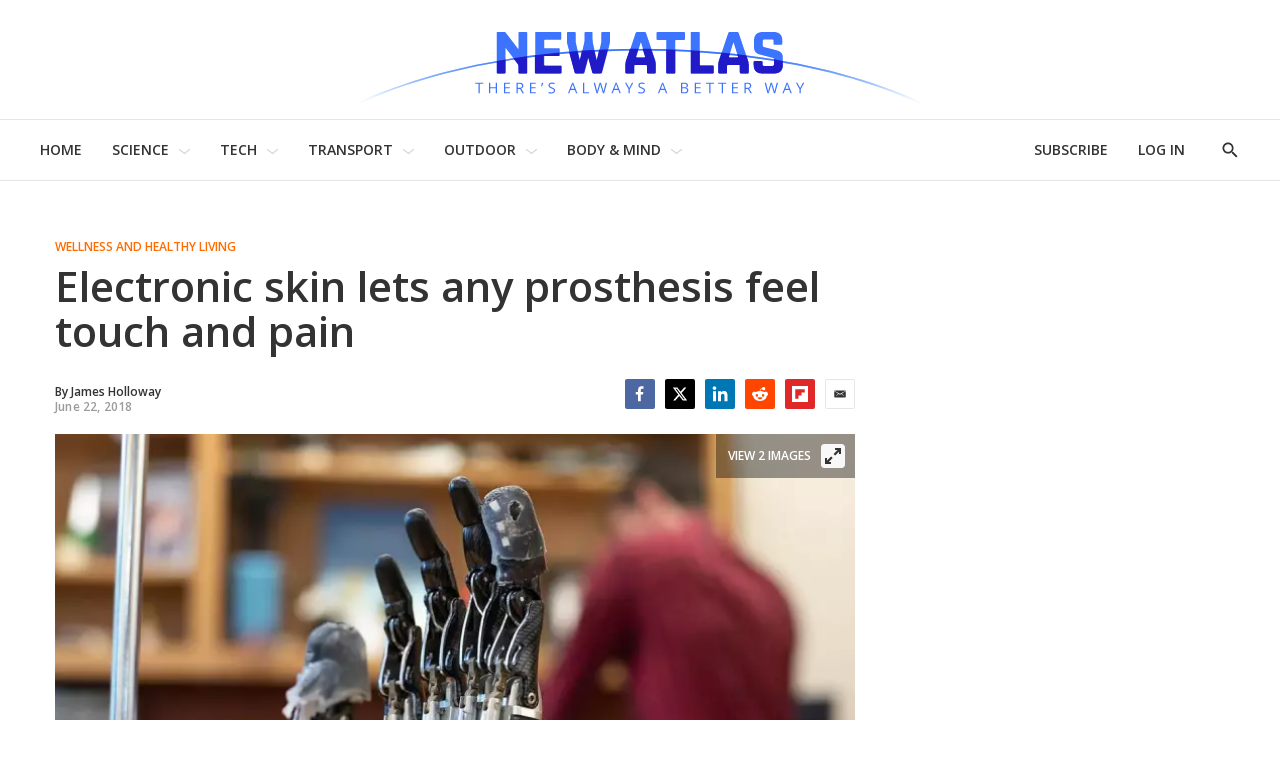

--- FILE ---
content_type: application/javascript; charset=UTF-8
request_url: https://subscribe-forms.beehiiv.com/cdn-cgi/challenge-platform/h/b/scripts/jsd/d251aa49a8a3/main.js?
body_size: 9486
content:
window._cf_chl_opt={AKGCx8:'b'};~function(C6,Sh,Sr,SO,SQ,Sw,Ss,SI,C0,C1){C6=L,function(j,a,CE,C5,S,C){for(CE={j:345,a:197,S:322,C:333,T:227,v:266,x:261,W:399,g:234,b:301},C5=L,S=j();!![];)try{if(C=-parseInt(C5(CE.j))/1*(-parseInt(C5(CE.a))/2)+-parseInt(C5(CE.S))/3+-parseInt(C5(CE.C))/4+-parseInt(C5(CE.T))/5+parseInt(C5(CE.v))/6+parseInt(C5(CE.x))/7*(parseInt(C5(CE.W))/8)+-parseInt(C5(CE.g))/9*(parseInt(C5(CE.b))/10),a===C)break;else S.push(S.shift())}catch(T){S.push(S.shift())}}(Z,458029),Sh=this||self,Sr=Sh[C6(245)],SO=null,SQ=SN(),Sw=function(vn,vq,vY,vJ,vy,vV,vg,vW,CF,a,S,C,T){return vn={j:225,a:212,S:206,C:458,T:360,v:447,x:449,W:273,g:224,b:356,R:233,V:260},vq={j:228,a:281,S:459,C:433,T:432,v:210,x:336,W:281,g:329,b:228,R:281,V:420,D:256,X:364,F:373,k:374,y:422,J:278,Y:220,n:319,H:455,P:286,i:188,c:238,l:228,M:378,o:297,U:240,B:312,h:228,O:281,f:467,m:329,E:408,d:381,e:194,N:422,Q:369,G:228},vY={j:441},vJ={j:426,a:186,S:217,C:363},vy={j:421,a:192,S:192,C:200,T:435,v:257,x:456,W:423,g:456,b:337},vV={j:311,a:290,S:363,C:400,T:207,v:302,x:433,W:277,g:401,b:235,R:215,V:213,D:226,X:208,F:446,k:376,y:396,J:254,Y:235,n:289,H:414,P:194,i:241,c:323,l:468,M:393,o:468,U:468,B:350,h:259,O:332,f:436,m:327,E:195,d:248,e:320,N:450,Q:358,G:337,s:432,I:422,K:337,A:203,z:383,Z0:384,Z1:313,Z2:230,Z3:337,Z4:455,Z5:429,Z6:256,Z7:251,Z8:228,Z9:307,ZZ:217,ZL:336,Zj:441,Za:249,ZS:379,ZC:377,ZT:316,Zv:323,Zx:444,ZW:422,Zg:340,Zb:236,ZR:196,ZV:422,ZD:344,ZX:279,ZF:371,Zk:340,Zy:422,ZJ:340,ZY:236,Zq:374,Zn:387,ZH:258,ZP:228,Zi:384,Zc:274,Zl:340,ZM:305,Zo:422,ZU:378,ZB:354,Zh:381},vg={j:367,a:219,S:330,C:355,T:409,v:402},vW={j:309,a:194},CF=C6,a={'nRcfp':function(x,W){return x(W)},'gyiqU':CF(vn.j),'dhRbC':function(W,g){return W===g},'sWOLx':CF(vn.a),'elGyb':CF(vn.S),'mpoGv':CF(vn.C),'saRxB':CF(vn.T),'cqsWD':function(W,g){return W+g},'dkGyy':CF(vn.v),'VvoMn':function(W,g){return W<g},'wHyTH':function(W,g){return W|g},'kslJx':function(W,g){return g&W},'Dhukx':function(W,g){return W-g},'nuPxz':function(W,g){return g|W},'OWCaa':function(x,W){return x(W)},'WmyuP':function(W,g){return W>g},'UMBWT':function(W,g){return g|W},'WHEze':function(W,g){return g==W},'TZFdf':function(W,g){return W-g},'NtEuF':function(W,g){return W|g},'KYeix':function(W,g){return W==g},'ktMlL':function(W,g){return W==g},'HkXBM':function(x,W){return x(W)},'iInzn':function(W,g){return g!==W},'omRCQ':CF(vn.x),'cHlSG':CF(vn.W),'gdNPb':function(W,g){return W>g},'WiWXp':function(W,g){return W<<g},'AHXZU':function(W,g){return W==g},'ZgUzr':function(W,g){return W-g},'bFYau':function(W,g){return W|g},'NEcCW':function(W,g){return g==W},'CGMKr':function(W,g){return W<g},'uiCJp':function(W,g){return g==W},'PUBpR':function(W,g){return g==W},'psyan':function(W,g){return W-g},'kSLJw':function(W,g){return g!=W},'qSZls':function(W,g){return W&g},'wKleo':function(W,g){return W*g},'GJnUE':function(W,g){return g&W},'OPBPy':function(W,g){return W*g},'wmbrh':function(W,g){return W<g},'ljcGB':CF(vn.g),'DQgtL':CF(vn.b),'xmUAf':function(W,g){return g&W},'ydfMu':function(x,W){return x(W)},'ctKRL':function(W,g){return W*g},'UmGtO':function(W,g){return W<g},'sgvnW':function(x,W){return x(W)},'tHhMp':function(W,g){return W-g},'PAoEt':function(W,g){return g==W},'sGMgI':function(W,g){return W-g},'IfjDd':function(W,g){return W+g}},S=String[CF(vn.R)],C={'h':function(x,vx,Cy,W){if(vx={j:374},Cy=CF,W={'CLgQF':function(g,b,Ck){return Ck=L,a[Ck(vx.j)](g,b)},'Lvtij':a[Cy(vg.j)]},a[Cy(vg.a)](Cy(vg.S),a[Cy(vg.C)]))typeof T===Cy(vg.T)&&W[Cy(vg.v)](g,b),W();else return null==x?'':C.g(x,6,function(b,CJ){return CJ=Cy,W[CJ(vW.j)][CJ(vW.a)](b)})},'g':function(x,W,R,CY,V,D,X,F,y,J,Y,H,P,i,M,o,N,Q,G,s,I,K,A,U,B,O){if(CY=CF,V={'ObrSF':a[CY(vV.j)],'qwjEB':a[CY(vV.a)],'UTrto':function(E,N,Q,G,s){return E(N,Q,G,s)},'LurEc':function(E){return E()}},x==null)return'';for(X={},F={},y='',J=2,Y=3,H=2,P=[],i=0,M=0,o=0;o<x[CY(vV.S)];o+=1)if(a[CY(vV.C)]===CY(vV.T))try{for(N=CY(vV.v)[CY(vV.x)]('|'),Q=0;!![];){switch(N[Q++]){case'0':K=o(I,I[V[CY(vV.W)]]||I[CY(vV.g)],'n.',K);continue;case'1':X[CY(vV.b)][CY(vV.R)](s);continue;case'2':return G={},G.r=K,G.e=null,G;case'3':K=y(I,s[CY(vV.V)],'d.',K);continue;case'4':s[CY(vV.D)]=V[CY(vV.X)];continue;case'5':s=D[CY(vV.F)](CY(vV.k));continue;case'6':s[CY(vV.y)]='-1';continue;case'7':I=s[CY(vV.J)];continue;case'8':K={};continue;case'9':J[CY(vV.Y)][CY(vV.n)](s);continue;case'10':K=V[CY(vV.H)](F,I,I,'',K);continue}break}}catch(z){return A={},A.r={},A.e=z,A}else if(U=x[CY(vV.P)](o),Object[CY(vV.i)][CY(vV.c)][CY(vV.l)](X,U)||(X[U]=Y++,F[U]=!0),B=a[CY(vV.M)](y,U),Object[CY(vV.i)][CY(vV.c)][CY(vV.o)](X,B))y=B;else{if(Object[CY(vV.i)][CY(vV.c)][CY(vV.U)](F,y)){if(CY(vV.B)===a[CY(vV.h)])Q={},Q[CY(vV.O)]=CY(vV.f),Q[CY(vV.m)]=T.r,Q[CY(vV.E)]=CY(vV.d),Q[CY(vV.e)]=S,C[CY(vV.N)][CY(vV.Q)](Q,'*');else{if(256>y[CY(vV.G)](0)){for(D=0;a[CY(vV.s)](D,H);i<<=1,W-1==M?(M=0,P[CY(vV.I)](R(i)),i=0):M++,D++);for(O=y[CY(vV.K)](0),D=0;8>D;i=a[CY(vV.A)](i<<1,a[CY(vV.z)](O,1)),M==a[CY(vV.Z0)](W,1)?(M=0,P[CY(vV.I)](R(i)),i=0):M++,O>>=1,D++);}else{for(O=1,D=0;D<H;i=a[CY(vV.Z1)](i<<1,O),M==a[CY(vV.Z0)](W,1)?(M=0,P[CY(vV.I)](a[CY(vV.Z2)](R,i)),i=0):M++,O=0,D++);for(O=y[CY(vV.Z3)](0),D=0;a[CY(vV.Z4)](16,D);i=a[CY(vV.Z5)](i<<1.71,O&1),a[CY(vV.Z6)](M,a[CY(vV.Z7)](W,1))?(M=0,P[CY(vV.I)](R(i)),i=0):M++,O>>=1,D++);}J--,J==0&&(J=Math[CY(vV.Z8)](2,H),H++),delete F[y]}}else for(O=X[y],D=0;D<H;i=a[CY(vV.Z9)](i<<1.66,O&1.46),a[CY(vV.ZZ)](M,W-1)?(M=0,P[CY(vV.I)](R(i)),i=0):M++,O>>=1,D++);y=(J--,a[CY(vV.ZL)](0,J)&&(J=Math[CY(vV.Z8)](2,H),H++),X[B]=Y++,a[CY(vV.Zj)](String,U))}if(a[CY(vV.Za)]('',y)){if(a[CY(vV.ZS)]===a[CY(vV.ZC)])return S[CY(vV.ZT)]()<C;else{if(Object[CY(vV.i)][CY(vV.Zv)][CY(vV.o)](F,y)){if(a[CY(vV.Zx)](256,y[CY(vV.G)](0))){for(D=0;a[CY(vV.s)](D,H);i<<=1,M==W-1?(M=0,P[CY(vV.ZW)](R(i)),i=0):M++,D++);for(O=y[CY(vV.Z3)](0),D=0;8>D;i=a[CY(vV.Zg)](i,1)|1&O,a[CY(vV.Zb)](M,a[CY(vV.ZR)](W,1))?(M=0,P[CY(vV.ZV)](R(i)),i=0):M++,O>>=1,D++);}else if(CY(vV.ZD)!==CY(vV.ZX)){for(O=1,D=0;D<H;i=a[CY(vV.ZF)](a[CY(vV.Zk)](i,1),O),M==a[CY(vV.ZR)](W,1)?(M=0,P[CY(vV.Zy)](R(i)),i=0):M++,O=0,D++);for(O=y[CY(vV.G)](0),D=0;16>D;i=a[CY(vV.ZJ)](i,1)|O&1,a[CY(vV.ZY)](M,W-1)?(M=0,P[CY(vV.ZV)](a[CY(vV.Zq)](R,i)),i=0):M++,O>>=1,D++);}else V[CY(vV.Zn)](i);J--,a[CY(vV.ZH)](0,J)&&(J=Math[CY(vV.ZP)](2,H),H++),delete F[y]}else for(O=X[y],D=0;D<H;i=i<<1.95|1.26&O,M==a[CY(vV.Zi)](W,1)?(M=0,P[CY(vV.I)](R(i)),i=0):M++,O>>=1,D++);J--,J==0&&H++}}for(O=2,D=0;a[CY(vV.Zc)](D,H);i=a[CY(vV.Z5)](a[CY(vV.Zl)](i,1),O&1.17),a[CY(vV.ZM)](M,W-1)?(M=0,P[CY(vV.Zo)](R(i)),i=0):M++,O>>=1,D++);for(;;)if(i<<=1,a[CY(vV.ZU)](M,a[CY(vV.ZB)](W,1))){P[CY(vV.Zy)](R(i));break}else M++;return P[CY(vV.Zh)]('')},'j':function(x,Cq,W){return Cq=CF,W={'FcMym':function(g,b){return b===g},'rrIEd':Cq(vJ.j),'yLaRq':function(g,b){return g+b},'MyrtZ':function(g,b,R){return g(b,R)},'HWVQi':function(g,b){return b!==g},'Fzamd':Cq(vJ.a)},x==null?'':a[Cq(vJ.S)]('',x)?null:C.i(x[Cq(vJ.C)],32768,function(b,Cn,V){if(Cn=Cq,W[Cn(vy.j)](W[Cn(vy.a)],W[Cn(vy.S)]))V=W[Cn(vy.C)]('s',k)&&!y[Cn(vy.T)](J[Y]),W[Cn(vy.v)]===n+H?P(W[Cn(vy.x)](i,c),l):V||W[Cn(vy.W)](M,W[Cn(vy.g)](o,U),B[h]);else return x[Cn(vy.b)](b)})},'i':function(x,W,R,CP,V,D,X,F,y,J,Y,H,P,i,M,o,U,N,B,O,E){for(CP=CF,V={'QbZvq':function(Q,G,CH){return CH=L,a[CH(vY.j)](Q,G)}},D=[],X=4,F=4,y=3,J=[],P=R(0),i=W,M=1,Y=0;3>Y;D[Y]=Y,Y+=1);for(o=0,U=Math[CP(vq.j)](2,2),H=1;a[CP(vq.a)](H,U);)for(B=CP(vq.S)[CP(vq.C)]('|'),O=0;!![];){switch(B[O++]){case'0':o|=(a[CP(vq.T)](0,E)?1:0)*H;continue;case'1':E=a[CP(vq.v)](P,i);continue;case'2':i>>=1;continue;case'3':a[CP(vq.x)](0,i)&&(i=W,P=R(M++));continue;case'4':H<<=1;continue}break}switch(o){case 0:for(o=0,U=Math[CP(vq.j)](2,8),H=1;a[CP(vq.W)](H,U);E=P&i,i>>=1,0==i&&(i=W,P=R(M++)),o|=a[CP(vq.g)](0<E?1:0,H),H<<=1);N=S(o);break;case 1:for(o=0,U=Math[CP(vq.b)](2,16),H=1;a[CP(vq.R)](H,U);E=a[CP(vq.V)](P,i),i>>=1,a[CP(vq.D)](0,i)&&(i=W,P=R(M++)),o|=a[CP(vq.X)](a[CP(vq.F)](0,E)?1:0,H),H<<=1);N=a[CP(vq.k)](S,o);break;case 2:return''}for(Y=D[3]=N,J[CP(vq.y)](N);;)if(a[CP(vq.J)]===a[CP(vq.Y)])V[CP(vq.n)](S,C);else{if(a[CP(vq.H)](M,x))return'';for(o=0,U=Math[CP(vq.b)](2,y),H=1;U!=H;E=a[CP(vq.P)](P,i),i>>=1,i==0&&(i=W,P=a[CP(vq.i)](R,M++)),o|=a[CP(vq.c)](0<E?1:0,H),H<<=1);switch(N=o){case 0:for(o=0,U=Math[CP(vq.l)](2,8),H=1;H!=U;E=P&i,i>>=1,a[CP(vq.M)](0,i)&&(i=W,P=R(M++)),o|=(a[CP(vq.o)](0,E)?1:0)*H,H<<=1);D[F++]=a[CP(vq.U)](S,o),N=a[CP(vq.B)](F,1),X--;break;case 1:for(o=0,U=Math[CP(vq.h)](2,16),H=1;a[CP(vq.O)](H,U);E=i&P,i>>=1,a[CP(vq.f)](0,i)&&(i=W,P=R(M++)),o|=a[CP(vq.m)](0<E?1:0,H),H<<=1);D[F++]=S(o),N=a[CP(vq.E)](F,1),X--;break;case 2:return J[CP(vq.d)]('')}if(0==X&&(X=Math[CP(vq.l)](2,y),y++),D[N])N=D[N];else if(F===N)N=Y+Y[CP(vq.e)](0);else return null;J[CP(vq.N)](N),D[F++]=a[CP(vq.Q)](Y,N[CP(vq.e)](0)),X--,Y=N,0==X&&(X=Math[CP(vq.G)](2,y),y++)}}},T={},T[CF(vn.V)]=C.h,T}(),Ss={},Ss[C6(428)]='o',Ss[C6(334)]='s',Ss[C6(201)]='u',Ss[C6(247)]='z',Ss[C6(427)]='n',Ss[C6(189)]='I',Ss[C6(223)]='b',SI=Ss,Sh[C6(271)]=function(j,S,C,T,vf,vO,vr,CM,x,g,R,V,D,X,F){if(vf={j:426,a:463,S:386,C:454,T:366,v:454,x:349,W:365,g:390,b:326,R:410,V:363,D:435,X:347,F:284,k:244},vO={j:292,a:363,S:187},vr={j:241,a:323,S:468,C:422},CM=C6,x={'mBkHl':function(J,Y){return J===Y},'tqPoA':function(J,Y){return Y===J},'PQtLE':CM(vf.j),'WjqMl':function(y,J,Y){return y(J,Y)}},null===S||x[CM(vf.a)](void 0,S))return T;for(g=Sz(S),j[CM(vf.S)][CM(vf.C)]&&(g=g[CM(vf.T)](j[CM(vf.S)][CM(vf.v)](S))),g=j[CM(vf.x)][CM(vf.W)]&&j[CM(vf.g)]?j[CM(vf.x)][CM(vf.W)](new j[(CM(vf.g))](g)):function(y,CU,J){for(CU=CM,y[CU(vO.j)](),J=0;J<y[CU(vO.a)];y[J]===y[J+1]?y[CU(vO.S)](J+1,1):J+=1);return y}(g),R='nAsAaAb'.split('A'),R=R[CM(vf.b)][CM(vf.R)](R),V=0;V<g[CM(vf.V)];D=g[V],X=SA(j,S,D),R(X)?(F=x[CM(vf.a)]('s',X)&&!j[CM(vf.D)](S[D]),x[CM(vf.X)](x[CM(vf.F)],C+D)?W(C+D,X):F||W(C+D,S[D])):x[CM(vf.k)](W,C+D,X),V++);return T;function W(y,J,Co){Co=CM,Object[Co(vr.j)][Co(vr.a)][Co(vr.S)](T,J)||(T[J]=[]),T[J][Co(vr.C)](y)}},C0=C6(243)[C6(433)](';'),C1=C0[C6(326)][C6(410)](C0),Sh[C6(317)]=function(S,C,vu,CB,T,v,x,W,g,R){for(vu={j:418,a:331,S:395,C:418,T:363,v:331,x:443,W:209,g:331,b:418,R:363,V:229,D:422,X:204},CB=C6,T={},T[CB(vu.j)]=function(V,D){return V<D},T[CB(vu.a)]=function(V,D){return V===D},v=T,x=Object[CB(vu.S)](C),W=0;v[CB(vu.C)](W,x[CB(vu.T)]);W++)if(v[CB(vu.v)](CB(vu.x),CB(vu.W)))return'o.'+C;else if(g=x[W],v[CB(vu.g)]('f',g)&&(g='N'),S[g]){for(R=0;v[CB(vu.b)](R,C[x[W]][CB(vu.R)]);v[CB(vu.a)](-1,S[g][CB(vu.V)](C[x[W]][R]))&&(C1(C[x[W]][R])||S[g][CB(vu.D)]('o.'+C[x[W]][R])),R++);}else S[g]=C[x[W]][CB(vu.X)](function(D){return'o.'+D})},C3();function Sm(Cz,CL,a,S,C,T,v,x){for(Cz={j:342,a:253,S:427,C:211,T:453,v:433,x:253,W:404},CL=C6,a={},a[CL(Cz.j)]=function(W,g){return g!==W},a[CL(Cz.a)]=CL(Cz.S),a[CL(Cz.C)]=function(W,g){return W<g},S=a,C=CL(Cz.T)[CL(Cz.v)]('|'),T=0;!![];){switch(C[T++]){case'0':if(!x)return null;continue;case'1':return v;case'2':v=x.i;continue;case'3':if(S[CL(Cz.j)](typeof v,S[CL(Cz.x)])||S[CL(Cz.C)](v,30))return null;continue;case'4':x=Sh[CL(Cz.W)];continue}break}}function Se(Ta,CT,j){return Ta={j:404,a:464},CT=C6,j=Sh[CT(Ta.j)],Math[CT(Ta.a)](+atob(j.t))}function Sp(Tv,Cv,a,S,C,T,v){return Tv={j:405,a:425,S:298,C:464,T:424,v:425},Cv=C6,a={},a[Cv(Tv.j)]=function(W,g){return W/g},a[Cv(Tv.a)]=function(W,g){return W>g},a[Cv(Tv.S)]=function(W,g){return W-g},S=a,C=3600,T=Se(),v=Math[Cv(Tv.C)](S[Cv(Tv.j)](Date[Cv(Tv.T)](),1e3)),S[Cv(Tv.v)](S[Cv(Tv.S)](v,T),C)?![]:!![]}function SG(T,v,Tc,CX,x,W,g,b,R,V,D,X,F,k,y,J){if(Tc={j:318,a:191,S:411,C:321,T:293,v:470,x:335,W:303,g:352,b:263,R:267,V:246,D:318,X:343,F:460,k:391,y:321,J:433,Y:315,n:295,H:448,P:332,i:466,c:260,l:190,M:265,o:193,U:403,B:265,h:417,O:299,f:262,m:404,E:303,d:303,e:287,N:407,Q:442,G:372,s:218,I:242},CX=C6,x={},x[CX(Tc.j)]=function(Y,n){return Y===n},x[CX(Tc.a)]=CX(Tc.S),x[CX(Tc.C)]=CX(Tc.T),x[CX(Tc.v)]=CX(Tc.x),x[CX(Tc.W)]=function(Y,n){return Y+n},x[CX(Tc.g)]=CX(Tc.b),x[CX(Tc.R)]=CX(Tc.V),W=x,!Su(0))return W[CX(Tc.D)](CX(Tc.X),W[CX(Tc.a)])?void 0:![];b=(g={},g[CX(Tc.F)]=T,g[CX(Tc.k)]=v,g);try{for(R=W[CX(Tc.y)][CX(Tc.J)]('|'),V=0;!![];){switch(R[V++]){case'0':J[CX(Tc.Y)]=function(){};continue;case'1':D={},D[CX(Tc.n)]=b,D[CX(Tc.H)]=F,D[CX(Tc.P)]=W[CX(Tc.v)],J[CX(Tc.i)](Sw[CX(Tc.c)](D));continue;case'2':F=(X={},X[CX(Tc.l)]=Sh[CX(Tc.M)][CX(Tc.l)],X[CX(Tc.o)]=Sh[CX(Tc.M)][CX(Tc.o)],X[CX(Tc.U)]=Sh[CX(Tc.B)][CX(Tc.U)],X[CX(Tc.h)]=Sh[CX(Tc.M)][CX(Tc.O)],X[CX(Tc.f)]=SQ,X);continue;case'3':k=Sh[CX(Tc.m)];continue;case'4':y=W[CX(Tc.E)](W[CX(Tc.d)](CX(Tc.e)+Sh[CX(Tc.M)][CX(Tc.N)]+CX(Tc.Q),k.r),W[CX(Tc.g)]);continue;case'5':J=new Sh[(CX(Tc.G))]();continue;case'6':J[CX(Tc.s)]=2500;continue;case'7':J[CX(Tc.I)](W[CX(Tc.R)],y);continue}break}}catch(n){}}function C4(C,T,vz,Cm,v,x,W,g){if(vz={j:406,a:375,S:202,C:416,T:436,v:462,x:248,W:419,g:406,b:451,R:457,V:332,D:436,X:327,F:195,k:450,y:358,J:332,Y:416,n:327,H:320,P:358},Cm=C6,v={},v[Cm(vz.j)]=function(b,R){return R!==b},v[Cm(vz.a)]=Cm(vz.S),v[Cm(vz.C)]=Cm(vz.T),v[Cm(vz.v)]=Cm(vz.x),x=v,!C[Cm(vz.W)])return x[Cm(vz.g)](Cm(vz.b),x[Cm(vz.a)])?void 0:'i';T===Cm(vz.R)?(W={},W[Cm(vz.V)]=Cm(vz.D),W[Cm(vz.X)]=C.r,W[Cm(vz.F)]=Cm(vz.R),Sh[Cm(vz.k)][Cm(vz.y)](W,'*')):(g={},g[Cm(vz.J)]=x[Cm(vz.Y)],g[Cm(vz.n)]=C.r,g[Cm(vz.F)]=x[Cm(vz.v)],g[Cm(vz.H)]=T,Sh[Cm(vz.k)][Cm(vz.P)](g,'*'))}function Su(j,Tj,CC){return Tj={j:316},CC=C6,Math[CC(Tj.j)]()<j}function SN(Tn,CD){return Tn={j:270,a:270},CD=C6,crypto&&crypto[CD(Tn.j)]?crypto[CD(Tn.a)]():''}function Sd(TL,TZ,Ca,j,a,C){if(TL={j:412,a:294,S:370,C:214,T:422,v:337,x:438,W:269,g:296,b:282,R:422,V:341,D:264},TZ={j:397},Ca=C6,j={'cITes':function(S,C){return S>C},'BtPGR':function(S,C){return S<<C},'OWSCT':function(S,C){return S&C},'ewhHP':function(S,C){return S==C},'jYuiu':function(S){return S()},'pxoDy':function(S){return S()},'BkHNM':Ca(TL.j),'nlJsK':function(S,C){return S(C)},'Aqnun':function(S,C){return S*C}},a=j[Ca(TL.a)](Sm),a===null)return;if(SO){if(Ca(TL.S)===j[Ca(TL.C)]){for(U=0;B<h;f<<=1,E-1==m?(C=0,e[Ca(TL.T)](N(Q)),G=0):s++,O++);for(C=I[Ca(TL.v)](0),K=0;j[Ca(TL.x)](8,A);Z0=j[Ca(TL.W)](Z1,1)|j[Ca(TL.g)](C,1),j[Ca(TL.b)](Z2,Z3-1)?(Z4=0,Z5[Ca(TL.R)](Z6(Z7)),Z8=0):Z9++,C>>=1,z++);}else j[Ca(TL.V)](clearTimeout,SO)}SO=setTimeout(function(CS){CS=Ca,j[CS(TZ.j)](Sf)},j[Ca(TL.D)](a,1e3))}function SA(S,C,T,vM,Cc,x,W,g,R){W=(vM={j:465,a:232,S:239,C:428,T:465,v:409,x:314,W:314,g:349,b:348,R:465,V:349,D:409},Cc=C6,x={},x[Cc(vM.j)]=function(V,D){return D===V},x[Cc(vM.a)]=function(V,D){return V==D},x[Cc(vM.S)]=Cc(vM.C),x);try{g=C[T]}catch(V){return'i'}if(null==g)return W[Cc(vM.T)](void 0,g)?'u':'x';if(W[Cc(vM.a)](W[Cc(vM.S)],typeof g))try{if(W[Cc(vM.a)](Cc(vM.v),typeof g[Cc(vM.x)]))return g[Cc(vM.W)](function(){}),'p'}catch(D){}return S[Cc(vM.g)][Cc(vM.b)](g)?'a':W[Cc(vM.R)](g,S[Cc(vM.V)])?'D':g===!0?'T':g===!1?'F':(R=typeof g,W[Cc(vM.a)](Cc(vM.D),R)?SK(S,g)?'N':'f':SI[R]||'?')}function Z(x0){return x0='/invisible/jsd,Aqnun,_cf_chl_opt,2266986wJuvBZ,Llcqp,LGtfX,BtPGR,randomUUID,pRIb1,xhr-error,ccrDI,CGMKr,GcEAh,location,ObrSF,ljcGB,qocFd,aegyN,kSLJw,ewhHP,cTTpt,PQtLE,status,xmUAf,/cdn-cgi/challenge-platform/h/,nSbij,removeChild,mpoGv,http-code:,sort,3|4|5|7|6|0|2|1,pxoDy,errorInfoObject,OWSCT,UmGtO,UoDYN,aUjz8,wngph,168180NdNYXo,5|4|6|1|7|8|10|0|3|9|2,NMcqk,pWjhm,uiCJp,FtHKD,NtEuF,Hzaqn,Lvtij,AlDwq,elGyb,tHhMp,nuPxz,catch,ontimeout,random,rxvNi8,izzqM,QbZvq,detail,gIEdN,177978NxLYoQ,hasOwnProperty,AUCyD,toString,includes,sid,opFLt,wKleo,MeWZA,GWSyo,source,1034980WYrJqN,string,jsd,ktMlL,charCodeAt,addEventListener,onerror,WiWXp,nlJsK,ncdNF,LXTGt,oIxJG,473973xlOCmc,VZVoH,tqPoA,isArray,Array,XuqyV,EiYDY,RgkxT,btOLW,psyan,sWOLx,LYwBW,log,postMessage,onload,lFLul,MtPUU,error on cf_chl_props,length,OPBPy,from,concat,gyiqU,TfcWX,IfjDd,bkJMF,bFYau,XMLHttpRequest,wmbrh,nRcfp,zpPyq,iframe,cHlSG,PUBpR,omRCQ,stringify,join,kGJJS,kslJx,Dhukx,nwSRb,Object,LurEc,rkpar,CRqCU,Set,TYlZ6,iFwHA,cqsWD,loading,keys,tabIndex,jYuiu,GMoLp,76256PDKwUs,saRxB,navigator,CLgQF,LRmiB4,__CF$cv$params,rmEFj,rFJKa,AKGCx8,sGMgI,function,bind,Wcbzx,LWCVE,DVodf,UTrto,wJZNt,nzwPk,pkLOA2,cxrEX,api,GJnUE,HWVQi,push,MyrtZ,now,nGKWS,d.cookie,number,object,UMBWT,/jsd/oneshot/d251aa49a8a3/0.12293754160640644:1769041602:P0xofKNanr3_8tToVmmGjqdR2VzQQB9F-QrJcLCPpqo/,KTeQB,VvoMn,split,[native code],isNaN,cloudflare-invisible,IGGtH,cITes,OalVU,onreadystatechange,HkXBM,/b/ov1/0.12293754160640644:1769041602:P0xofKNanr3_8tToVmmGjqdR2VzQQB9F-QrJcLCPpqo/,QtDqX,gdNPb,iNSQP,createElement,KtNzJ,chctx,jufmF,parent,XDvUY,DOMContentLoaded,4|0|2|3|1,getOwnPropertyNames,WmyuP,yLaRq,success,display: none,1|2|3|0|4,AdeF3,qaXdu,fYufd,mBkHl,floor,ujMPR,send,PAoEt,call,getPrototypeOf,JkMtj,bWJGC,IMsQo,splice,ydfMu,bigint,CnwA5,ylZCr,Fzamd,SSTpq3,charAt,event,ZgUzr,2NWsTdo,xpkkD,href,FcMym,undefined,DmMrQ,wHyTH,map,UQXYm,clientInformation,jwcfz,qwjEB,eiMAV,qSZls,VYNve,EOzMJ,contentDocument,BkHNM,appendChild,vWKIH,KYeix,timeout,dhRbC,DQgtL,Oynfg,iheBh,boolean,oJFuw,t$MbyPlZcS3KqdR1mN2uL5h7Can-6QEsHpTiAFIovXGjWxDkO9rUJ+w0egfVz8B4Y,style,1923360xcAiID,pow,indexOf,OWCaa,readyState,SHlES,fromCharCode,54JEtJsz,body,AHXZU,hknMK,ctKRL,AqeWO,sgvnW,prototype,open,_cf_chl_opt;JJgc4;PJAn2;kJOnV9;IWJi4;OHeaY1;DqMg0;FKmRv9;LpvFx1;cAdz2;PqBHf2;nFZCC5;ddwW5;pRIb1;rxvNi8;RrrrA2;erHi9,WjqMl,document,POST,symbol,error,iInzn,Function,TZFdf,ezpJi,TwRrs,contentWindow,MatPv,WHEze,rrIEd,NEcCW,dkGyy,mwPNlM,301xNpBRi,JBxy9'.split(','),Z=function(){return x0},Z()}function C3(vK,vI,vw,Cr,j,a,S,C,T){if(vK={j:394,a:222,S:404,C:205,T:231,v:382,x:221,W:338,g:338,b:452,R:440,V:440},vI={j:353,a:231,S:394,C:440},vw={j:385},Cr=C6,j={'nwSRb':function(v,x){return v(x)},'btOLW':function(v,W){return W!==v},'UQXYm':function(v){return v()},'kGJJS':Cr(vK.j),'Oynfg':Cr(vK.a)},a=Sh[Cr(vK.S)],!a)return;if(!j[Cr(vK.C)](Sp))return;if(S=![],C=function(CO){if(CO=Cr,!S){if(S=!![],!Sp())return;j[CO(vw.j)](Sf,function(v){C4(a,v)})}},Sr[Cr(vK.T)]!==j[Cr(vK.v)]){if(Cr(vK.a)===j[Cr(vK.x)])C();else return}else Sh[Cr(vK.W)]?Sr[Cr(vK.g)](Cr(vK.b),C):(T=Sr[Cr(vK.R)]||function(){},Sr[Cr(vK.V)]=function(Cf){Cf=Cr,T(),j[Cf(vI.j)](Sr[Cf(vI.a)],Cf(vI.S))&&(Sr[Cf(vI.C)]=T,C())})}function Sz(j,vo,Cl,S){for(vo={j:366,a:395,S:469},Cl=C6,S=[];j!==null;S=S[Cl(vo.j)](Object[Cl(vo.a)](j)),j=Object[Cl(vo.S)](j));return S}function C2(vp,Ch,S,C,T,v,x,W){S=(vp={j:458,a:206,S:446,C:376,T:226,v:439,x:396,W:235,g:215,b:254,R:361,V:328,D:401,X:361,F:213,k:235,y:289},Ch=C6,{'OalVU':Ch(vp.j),'MtPUU':function(g,b,R,V,D){return g(b,R,V,D)},'opFLt':Ch(vp.a)});try{return C=Sr[Ch(vp.S)](Ch(vp.C)),C[Ch(vp.T)]=S[Ch(vp.v)],C[Ch(vp.x)]='-1',Sr[Ch(vp.W)][Ch(vp.g)](C),T=C[Ch(vp.b)],v={},v=pRIb1(T,T,'',v),v=S[Ch(vp.R)](pRIb1,T,T[S[Ch(vp.V)]]||T[Ch(vp.D)],'n.',v),v=S[Ch(vp.X)](pRIb1,T,C[Ch(vp.F)],'d.',v),Sr[Ch(vp.k)][Ch(vp.y)](C),x={},x.r=v,x.e=null,x}catch(g){return W={},W.r={},W.e=g,W}}function Sf(j,CI,Cs,CN,C7,a,S){CI={j:409,a:362,S:308,C:237,T:461},Cs={j:437,a:283,S:445,C:300,T:185,v:435,x:426,W:288,g:413,b:392},CN={j:275},C7=C6,a={'GcEAh':function(C,T){return T===C},'xpkkD':function(C,T,v){return C(T,v)},'iNSQP':C7(CI.j),'wngph':function(C){return C()},'Hzaqn':function(C){return C()},'hknMK':function(C,T,v){return C(T,v)},'qaXdu':C7(CI.a)},S=a[C7(CI.S)](C2),St(S.r,function(C,CG,CZ,T,x,W,g){(CG={j:198},CZ=C7,T={'bWJGC':function(v,W,C8){return C8=L,a[C8(CN.j)](v,W)},'nSbij':function(v,W){return v+W},'DVodf':function(v,x,W,C9){return C9=L,a[C9(CG.j)](v,x,W)},'iFwHA':function(v,W){return v+W}},CZ(Cs.j)!==CZ(Cs.a))?(typeof j===a[CZ(Cs.S)]&&j(C),a[CZ(Cs.C)](Sd)):(x=y[J],W=Y(n,H,x),P(W))?(g=T[CZ(Cs.T)]('s',W)&&!W[CZ(Cs.v)](E[x]),CZ(Cs.x)===T[CZ(Cs.W)](d,x)?T[CZ(Cs.g)](e,N+x,W):g||T[CZ(Cs.g)](Q,T[CZ(Cs.b)](G,x),s[x])):O(T[CZ(Cs.W)](f,x),W)}),S.e&&a[C7(CI.C)](SG,a[C7(CI.T)],S.e)}function SE(T1,Cj,j){return T1={j:306},Cj=C6,j={'FtHKD':function(a){return a()}},j[Cj(T1.j)](Sm)!==null}function L(j,a,S,C){return j=j-185,S=Z(),C=S[j],C}function SK(S,C,vP,Ci,T,v){return vP={j:346,a:250,S:250,C:241,T:325,v:468,x:229,W:434},Ci=C6,T={},T[Ci(vP.j)]=function(W,g){return W instanceof g},v=T,v[Ci(vP.j)](C,S[Ci(vP.a)])&&0<S[Ci(vP.S)][Ci(vP.C)][Ci(vP.T)][Ci(vP.v)](C)[Ci(vP.x)](Ci(vP.W))}function St(j,a,Tq,TY,TJ,TF,Cx,S,C,T,v){Tq={j:415,a:272,S:287,C:404,T:357,v:265,x:372,W:242,g:246,b:268,R:268,V:216,D:265,X:407,F:430,k:419,y:218,J:315,Y:359,n:339,H:276,P:199,i:276,c:199,l:466,M:260,o:380},TY={j:324},TJ={j:252,a:280,S:310,C:388,T:304,v:398,x:285,W:351,g:285,b:457,R:255,V:291},TF={j:431,a:337,S:218},Cx=C6,S={'AlDwq':function(x){return x()},'rkpar':function(W,g){return W===g},'pWjhm':function(x,W){return x(W)},'CRqCU':function(x){return x()},'ezpJi':Cx(Tq.j),'GMoLp':function(W,g){return W>=g},'EiYDY':function(W,g){return W<g},'MatPv':function(x,W){return x(W)},'AUCyD':Cx(Tq.a),'LGtfX':function(W,g){return W+g},'vWKIH':Cx(Tq.S)},C=Sh[Cx(Tq.C)],console[Cx(Tq.T)](Sh[Cx(Tq.v)]),T=new Sh[(Cx(Tq.x))](),T[Cx(Tq.W)](Cx(Tq.g),S[Cx(Tq.b)](S[Cx(Tq.R)](S[Cx(Tq.V)]+Sh[Cx(Tq.D)][Cx(Tq.X)],Cx(Tq.F)),C.r)),C[Cx(Tq.k)]&&(T[Cx(Tq.y)]=5e3,T[Cx(Tq.J)]=function(CW){if(CW=Cx,CW(TF.j)!==CW(TF.j))return S[CW(TF.a)](C);else a(CW(TF.S))}),T[Cx(Tq.Y)]=function(Ty,Tk,Cb,x,g){if(Ty={j:368},Tk={j:389},Cb=Cx,x={'TfcWX':function(W,Cg){return Cg=L,S[Cg(Tk.j)](W)}},S[Cb(TJ.j)]===Cb(TJ.a)){if(g=S[Cb(TJ.S)](W),S[Cb(TJ.C)](g,null))return;V=(g&&S[Cb(TJ.T)](F,k),D(function(CR){CR=Cb,x[CR(Ty.j)](g)},1e3*g))}else S[Cb(TJ.v)](T[Cb(TJ.x)],200)&&S[Cb(TJ.W)](T[Cb(TJ.g)],300)?S[Cb(TJ.T)](a,Cb(TJ.b)):S[Cb(TJ.R)](a,Cb(TJ.V)+T[Cb(TJ.x)])},T[Cx(Tq.n)]=function(CV){CV=Cx,a(S[CV(TY.j)])},v={'t':Se(),'lhr':Sr[Cx(Tq.H)]&&Sr[Cx(Tq.H)][Cx(Tq.P)]?Sr[Cx(Tq.i)][Cx(Tq.c)]:'','api':C[Cx(Tq.k)]?!![]:![],'c':SE(),'payload':j},T[Cx(Tq.l)](Sw[Cx(Tq.M)](JSON[Cx(Tq.o)](v)))}}()